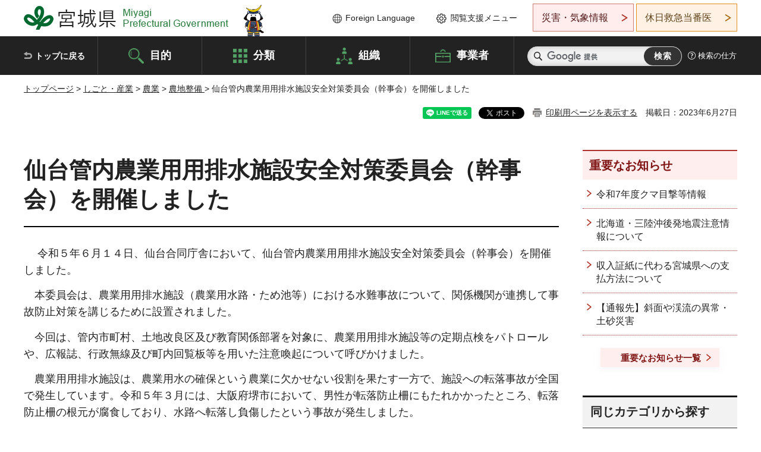

--- FILE ---
content_type: text/html
request_url: https://www.pref.miyagi.jp/soshiki/sdsgsin-ns/2023anzenn.html
body_size: 29781
content:
<!doctype html>
<html lang="ja" xmlns:og="http://ogp.me/ns#" xmlns:fb="http://www.facebook.com/2008/fbml">
<head>
<meta charset="UTF-8">

<title>仙台管内農業用用排水施設安全対策委員会（幹事会）を開催しました - 宮城県公式ウェブサイト</title>

<meta property="og:title" content="仙台管内農業用用排水施設安全対策委員会（幹事会）を開催しました">
<meta property="og:type" content="article">
<meta property="og:description" content="">
<meta property="og:url" content="https://www.pref.miyagi.jp/soshiki/sdsgsin-ns/2023anzenn.html">
<meta property="og:image" content="https://www.pref.miyagi.jp/shared/images/sns/logo.jpg">
<meta property="og:site_name" content="宮城県">
<meta property="og:locale" content="ja_JP">
<meta name="author" content="宮城県">
<meta name="viewport" content="width=device-width, maximum-scale=3.0">
<meta name="format-detection" content="telephone=no">
<meta name="page_id" content="47053">
<link href="/shared/style/default.css" rel="stylesheet" type="text/css" media="all">
<link href="/shared/style/layout.css" rel="stylesheet" type="text/css" media="all">
<link href="/shared/templates/free/style/edit.css" rel="stylesheet" type="text/css" media="all">
<link href="/shared/style/tablet.css" rel="stylesheet" media="only screen and (min-width : 641px) and (max-width : 980px)" type="text/css" id="tmp_tablet_css" class="mc_css">
<link href="/shared/style/smartphone.css" rel="stylesheet" media="only screen and (max-width : 640px)" type="text/css" class="mc_css">
<link href="/shared/templates/free/style/edit_sp.css" rel="stylesheet" media="only screen and (max-width : 640px)" type="text/css" class="mc_css">
<link href="/shared/images/favicon/favicon.ico" rel="shortcut icon" type="image/vnd.microsoft.icon">
<link href="/shared/images/favicon/apple-touch-icon-precomposed.png" rel="apple-touch-icon-precomposed">
<script src="/shared/js/jquery.js"></script>
<script src="/shared/js/setting.js"></script>
<script src="/shared/js/page_print.js"></script>
<script src="/shared/js/readspeaker.js"></script>
<script src="/shared/js/gtag.js"></script>




</head>
<body class="format_free no_javascript">

<noscript><iframe src="https://www.googletagmanager.com/ns.html?id=GTM-PS9C6B9" height="0" width="0" style="display:none;visibility:hidden" title="Google Tag Manager"></iframe></noscript>

<div id="fb-root"></div>
<script async defer crossorigin="anonymous" src="https://connect.facebook.net/ja_JP/sdk.js#xfbml=1&version=v12.0"></script>
<script src="/shared/js/init.js"></script>
<div id="tmp_wrapper">
<noscript>
<p>このサイトではJavaScriptを使用したコンテンツ・機能を提供しています。JavaScriptを有効にするとご利用いただけます。</p>
</noscript>
<p><a href="#tmp_honbun" class="skip">本文へスキップします。</a></p>

<header id="tmp_header">
<div class="container">
<div id="tmp_hlogo">
<p><a href="/index.html"><span>宮城県 Miyagi Prefectural Government</span></a></p>
</div>
<ul id="tmp_hnavi_s">
	<li id="tmp_hnavi_lmenu"><a href="https://miyagi-bousai.my.salesforce-sites.com/">災害・気象情報</a></li>
	<li id="tmp_hnavi_mmenu"><a href="javascript:void(0);">閲覧支援</a></li>
	<li id="tmp_hnavi_rmenu"><a href="javascript:void(0);">検索メニュー</a></li>
</ul>
<div id="tmp_means">
<div id="tmp_setting">
<ul>
	<li class="func_language"><a href="/soshiki/kohou/foreign.html" lang="en">Foreign Language</a></li>
	<li class="func_browser"><a href="javascript:void(0);">閲覧支援メニュー</a>
	<div class="support_dropdown">
	<ul>
		<li id="readspeaker_button1" class="func_read rs_skip"><a accesskey="L" href="//app-eas.readspeaker.com/cgi-bin/rsent?customerid=9180&amp;lang=ja_jp&amp;readid=tmp_main,tmp_update&amp;url=" onclick="readpage(this.href, 'tmp_readspeaker'); return false;" rel="nofollow" class="rs_href">音声読み上げ</a></li>
		<li class="func_fsize"><a href="/moji.html">文字サイズ・色合い変更</a></li>
		<li class="func_fclose">
		<p class="close_btn_sub"><a href="javascript:void(0);"><span>閉じる</span></a></p>
		</li>
	</ul>
	</div>
	</li>
</ul>
</div>
<div class="emergency_aside">
<ul>
	<li class="link_emergency"><a href="https://miyagi-bousai.my.salesforce-sites.com/">災害・気象情報</a>
	<div class="disaster_dropdown">
	<div class="disaster_outer">
	<div class="disaster_inner">
	<div class="disaster_ttl">
	<p class="disaster_label">宮城県災害・気象情報</p>
	</div>
	<div class="disaster_row">
	<div class="disaster_entries">
	<div class="entries_box"><!--entries_box--></div>
	</div>
	<div class="disaster_parameter">
	<p><a href="https://miyagi-bousai.my.salesforce-sites.com/">宮城県防災情報<br>
	ポータルサイト</a></p>
	</div>
	</div>
	</div>
	<p class="close_btn_sub"><a href="javascript:void(0);"><span>閉じる</span></a></p>
	</div>
	</div>
	</li>
	<li id="tmp_link_safety_btn" class="link_safety"><a href="http://www.mmic.or.jp/holidoc/">休日救急当番医</a></li>
</ul>
</div>
</div>
</div>
</header>
<div id="tmp_sma_menu">
<div id="tmp_sma_lmenu" class="wrap_sma_sch">
<div id="tmp_sma_emergency"></div>
<p class="close_btn"><a href="javascript:void(0);"><span>閉じる</span></a></p>
</div>
<div id="tmp_sma_mmenu" class="wrap_sma_sch">
<div id="tmp_sma_func"></div>
<p class="close_btn"><a href="javascript:void(0);"><span>閉じる</span></a></p>
</div>
<div id="tmp_sma_rmenu" class="wrap_sma_sch">
<div id="tmp_sma_cnavi">
<div class="sma_wrap">
<div class="container">
<div id="tmp_sma_purpose">
<div id="tmp_sma_purpose_ttl">
<p>目的から探す</p>
</div>
<div id="tmp_sma_purpose_cnt">
<ul>
	<li class="list1"><a href="/life/sub/3/index.html"><span>助成・融資・支援</span></a></li>
	<li class="list2"><a href="/life/sub/5/index.html"><span>申請・手続き</span></a></li>
	<li class="list3"><a href="/life/sub/8/index.html"><span>資格・試験</span></a></li>
	<li class="list4"><a href="/life/sub/10/index.html"><span>施設</span></a></li>
	<li class="list5"><a href="/life/sub/6/index.html"><span>許認可・届出</span></a></li>
	<li class="list6"><a href="/life/sub/11/index.html"><span>計画・施策</span></a></li>
	<li class="list7"><a href="/life/sub/13/index.html"><span>条例・制度</span></a></li>
	<li class="list8"><a href="/cgi-bin/event_cal_multi/calendar.cgi?type=2"><span>イベント・会議・募集</span></a></li>
	<li class="list10"><a href="/soshiki/toukei/toukei-link.html"><span>統計情報</span></a></li>
	<li class="list11"><a href="/soshiki/jyoho/digimch2.html"><span>デジタルみやぎ</span></a></li>
	<li class="list9"><a href="/site/gyoseisabisu/soudan-index.html"><span>相談窓口</span></a></li>
	<li class="list12"><a href="/site/gyoseisabisu/list1840.html"><span>パブリックコメント</span></a></li>
</ul>
</div>
</div>
<div id="classify_load"></div>
<div class="search_by_mb">
<ul>
	<li><a href="/soshiki/index.html">組織から探す</a></li>
	<li><a href="/site/jigyousha/index.html">事業者の方へ</a></li>
</ul>
</div>
<div class="big_banner_block">
<div class="big_banner">
<div class="big_banner_cnt">
<div class="big_banner_img">
<p><img alt="MIYAGI＋iRO 宮城十色" height="136" src="/shared/images/icon/miyagi_img.png" width="623"></p>
</div>
<div class="big_banner_link">
<p><a href="/site/miyagitoiro/index.html"><span class="show_row_sp">自然や歴史・文化から、<br>
食や暮らしに至るまで。</span> <span class="show_row_sp">あなたにとってきっとプラスになる、<br>
色とりどりの出会いがここにはあります。</span></a></p>
</div>
</div>
</div>
</div>
<div class="progress_mb">
<p><a href="/site/progress_miyagi/index.html"><span class="progress_txt_lg">PROGRESS MIYAGI</span> <span class="progress_txt_sm">富県躍進！持続可能な未来のための</span> <span class="progress_txt_md">8つの「つくる」</span></a></p>
</div>
</div>
</div>
</div>
<p class="close_btn"><a href="javascript:void(0);"><span>閉じる</span></a></p>
</div>
</div>


<div id="tmp_gnavi">
<div class="container">
<nav class="gnavi">
<ul>
	<li class="glist1"><a href="/index.html">トップに戻る</a></li>
	<li class="glist2"><a href="/purpose/index.html">目的</a></li>
	<li class="glist3"><a href="/life/index.html">分類</a></li>
	<li class="glist4"><a href="/soshiki/index.html">組織</a></li>
	<li class="glist5"><a href="/site/jigyousha/index.html">事業者</a></li>
</ul>
</nav>
<div class="region_search">
<div class="search_main">
<div class="search_col">
<div id="tmp_search">
<form action="/search/result.html" id="tmp_gsearch" name="tmp_gsearch">
<div class="wrap_sch_box">
<p class="sch_ttl"><label for="tmp_query">サイト内検索</label></p>
<p class="sch_box"><input id="tmp_query" name="q" size="31" type="text"></p>
</div>
<div class="wrap_sch_box">
<p class="sch_btn"><input id="tmp_func_sch_btn" name="sa" type="submit" value="検索"></p>
<p id="tmp_sma_search_hidden"><input name="cx" type="hidden" value="012929880180916967553:uytuafkv600"> <input name="ie" type="hidden" value="UTF-8"> <input name="cof" type="hidden" value="FORID:9"></p>
</div>
</form>
</div>
</div>
</div>
<div class="search_right">
<div class="how_to_search">
<p><a href="/search/shikata.html">検索の仕方</a></p>
</div>
</div>
</div>
</div>
</div>

<div id="tmp_wrapper2" class="container">
<div id="tmp_wrap_navigation">
<div id="tmp_pankuzu">
<p><a href="/index.html">トップページ</a> &gt; <a href="/life/7/index.html">しごと・産業</a> &gt; <a href="/life/7/26/index.html">農業</a> &gt; <a href="/life/7/26/83/index.html">農地整備 </a> &gt; 仙台管内農業用用排水施設安全対策委員会（幹事会）を開催しました</p>
</div>
<div id="tmp_wrap_custom_update">
<div id="tmp_custom_update">

<div id="tmp_social_plugins"><div class="social_media_btn line_btn">
<div data-lang="ja" data-type="share-a" data-ver="3" data-url="https://www.pref.miyagi.jp/soshiki/sdsgsin-ns/2023anzenn.html" data-color="default" data-size="small" data-count="false" style="display: none;" class="line-it-button"></div>
<script src="https://www.line-website.com/social-plugins/js/thirdparty/loader.min.js" async="async" defer="defer"></script>
</div><div class="social_media_btn facebook_btn">
<div data-href="https://www.pref.miyagi.jp/soshiki/sdsgsin-ns/2023anzenn.html" data-layout="button" data-size="small" data-mobile-iframe="true" class="fb-share-button"><a target="_blank" href="https://www.facebook.com/sharer/sharer.php?u=https%3A%2F%2Fdevelopers.facebook.com%2Fdocs%2Fplugins%2F&amp;src=sdkpreparse" class="fb-xfbml-parse-ignore">シェア</a></div>
</div><div class="social_media_btn twitter_btn">
<a href="https://twitter.com/share?ref_src=twsrc%5Etfw" data-show-count="false" data-url="https://www.pref.miyagi.jp/soshiki/sdsgsin-ns/2023anzenn.html" data-text="仙台管内農業用用排水施設安全対策委員会（幹事会）を開催しました" data-lang="ja" class="twitter-share-button">ツイート</a><script async src="https://platform.twitter.com/widgets.js" charset="utf-8"></script>
</div></div>
<p id="tmp_print"></p>
<p id="tmp_update">掲載日：2023年6月27日</p>

</div>
</div>
</div>
<div id="tmp_wrap_main" class="column_rnavi">
<div id="tmp_main">
<div class="wrap_col_main">
<div class="col_main">
<p id="tmp_honbun" class="skip rs_skip">ここから本文です。</p>
<div id="tmp_readspeaker" class="rs_preserve rs_skip rs_splitbutton rs_addtools rs_exp"></div>
<div id="tmp_contents">



<h1>仙台管内農業用用排水施設安全対策委員会（幹事会）を開催しました</h1>
<p>&nbsp;　令和５年６月１４日、仙台合同庁舎において、仙台管内農業用用排水施設安全対策委員会（幹事会）を開催しました。</p>
<p>　本委員会は、農業用用排水施設（農業用水路・ため池等）における水難事故について、関係機関が連携して事故防止対策を講じるために設置されました。</p>
<p>　今回は、管内市町村、土地改良区及び教育関係部署を対象に、農業用用排水施設等の定期点検をパトロールや、広報誌、行政無線及び町内回覧板等を用いた注意喚起について呼びかけました。</p>
<p>　農業用用排水施設は、農業用水の確保という農業に欠かせない役割を果たす一方で、施設への転落事故が全国で発生しています。令和５年３月には、大阪府堺市において、男性が転落防止柵にもたれかかったところ、転落防止柵の根元が腐食しており、水路へ転落し負傷したという事故が発生しました。</p>
<p>　農業用用排水施設における水難事故を防止するには、施設への点検パトロールにより施設が劣化していないか確認するほか、こうした施設に近づかないようにすることも大切です。「ため池で遊んだり、釣りをしたりしない」、「ため池や水路に近づかない」ことをお互いに呼びかけあい、水難事故を未然に防ぎましょう。</p>
<p><img alt="委員会の様子" height="587" src="/images/47053/2023annzeznn.jpg" width="880"><br>
▲仙台管内農業用用排水施設安全対策委員会（幹事会）の様子​​​​​​<br>
​​​​​​<br>
​​​​​​<br>
​​​​​​<br>
​​​​​​</p>


<ul id="tag_list" class="tag_list">
	
</ul>




</div>
<div id="tmp_inquiry">
<div id="tmp_inquiry_ttl">
<p>お問い合わせ先</p>
</div>
<div id="tmp_inquiry_cnt">
<form method="post" action="https://www.pref.miyagi.jp/cgi-bin/simple_faq/form.cgi">
<div class="inquiry_parts">
<p>
<a href="/soshiki/sdsgsin-ns/index.html">仙台地方振興事務所　農業農村整備部&nbsp;</a></p>
<p>仙台市青葉区堤通雨宮町4-17　6階</p>
<p class="inquiry_btn"><input value="お問い合わせフォーム" type="submit"></p>
</div>
<p>
<input type="hidden" name="code" value="008004001">
<input type="hidden" name="dept" value="9504:8259:9504:9504:8840:9587:5271:9255:9421:8342:8425:3777:9006:8674:10002:8010:8508:8674:3777:8757:9255">
<input type="hidden" name="page" value="/soshiki/sdsgsin-ns/2023anzenn.html">
<input type="hidden" name="ENQ_RETURN_MAIL_SEND_FLG" value="1">
<input type="hidden" name="publish_ssl_flg" value="1">
</p>
</form>
</div>
</div>

<div id="tmp_feedback">
<div id="tmp_feedback_ttl">
<p>より良いウェブサイトにするためにみなさまのご意見をお聞かせください</p>
</div>
<div id="tmp_feedback_cnt">
<form action="/cgi-bin/feedback/feedback.cgi" id="feedback" method="post">
<p><input name="page_id" type="hidden" value="47053"> <input name="page_title" type="hidden" value="仙台管内農業用用排水施設安全対策委員会（幹事会）を開催しました"> <input name="page_url" type="hidden" value="https://www.pref.miyagi.jp/soshiki/sdsgsin-ns/2023anzenn.html"> <input name="item_cnt" type="hidden" value="2"></p>
<fieldset><legend>このページの情報は役に立ちましたか？</legend>
<p><input id="que1_1" name="item_1" type="radio" value="役に立った"> <label for="que1_1">1：役に立った</label></p>
<p><input id="que1_2" name="item_1" type="radio" value="ふつう"> <label for="que1_2">2：ふつう</label></p>
<p><input id="que1_3" name="item_1" type="radio" value="役に立たなかった"> <label for="que1_3">3：役に立たなかった</label></p>
</fieldset>
<p><input name="label_1" type="hidden" value="質問：このページの情報は役に立ちましたか？"> <input name="nes_1" type="hidden" value="0"> <input name="img_1" type="hidden"> <input name="img_alt_1" type="hidden"> <input name="mail_1" type="hidden" value="0"></p>
<fieldset><legend>このページの情報は見つけやすかったですか？</legend>
<p><input id="que2_1" name="item_2" type="radio" value="見つけやすかった"> <label for="que2_1">1：見つけやすかった</label></p>
<p><input id="que2_2" name="item_2" type="radio" value="ふつう"> <label for="que2_2">2：ふつう</label></p>
<p><input id="que2_3" name="item_2" type="radio" value="見つけにくかった"> <label for="que2_3">3：見つけにくかった</label></p>
</fieldset>
<p><input name="label_2" type="hidden" value="質問：このページの情報は見つけやすかったですか？"> <input name="nes_2" type="hidden" value="0"> <input name="img_2" type="hidden"> <input name="img_alt_2" type="hidden"> <input name="mail_2" type="hidden" value="0"></p>
<p class="submit"><input type="submit" value="送信"></p>
</form>
</div>
</div>

</div>
</div>
<div class="wrap_col_rgt_navi">
<div class="col_rgt_navi">

<div class="rnavi_oshirase">
<div class="oshirase_ttl">
<p>重要なお知らせ</p>
</div>
<div class="oshirase_btn"><a href="/juyo/index.html">重要なお知らせ一覧</a></div>
</div>
<div id="tmp_wrap_recommend" class="rs_preserve">
<div id="tmp_recommend">
<div id="tmp_recommend_ttl">
<p>こちらのページも読まれています</p>
</div>
<div id="tmp_recommend_cnt">&nbsp;</div>
</div>
</div>
<script type="text/javascript" src="/shared/system/js/recommend/recommend.js"></script>


<div class="lnavi_func">
<div class="lnavi_ttl">
<p class="lnavi_cate_sch">同じカテゴリから探す</p>
<p><a href="/life/7/26/83/index.html">農地整備 </a></p>
</div>
<div class="lnavi_cnt">
<ul>
<li><a href="/soshiki/et-sgsin-ns/nntsushin62.html">「東部NN通信 第62号」を発行しました</a></li>
<li><a href="/soshiki/et-sgsin-ns/r7-bouekiennsyuu.html">「特定家畜伝染病の発生時における防疫演習」を実施しました</a></li>
<li><a href="/soshiki/nosonsei/jigyo-keri.html">補助金等交付要綱</a></li>
<li><a href="/site/zigyouseidonogaiyou/index.html">農業農村整備事業制度の概要</a></li>
<li><a href="/soshiki/et-sgsin-ns/r7-boueki.html">「特定家畜伝染病の発生時における防疫演習」を実施します </a></li>
<li><a href="/soshiki/nosonsei/20250324.html">農地整備事業実施地区における「担い手農家」への農地集積実績</a></li>
<li><a href="/soshiki/et-sgsin-ns/pca.html">プレキャスト吸水槽施工現地研修を開催しました</a></li>
<li><a href="/soshiki/nariwai/kousakujouken.html">農地耕作条件改善事業</a></li>
<li><a href="/soshiki/nosonshin/r3kouhoutaisyo.html">広報大賞受賞！令和3年度田んぼダム普及・拡大に向けた広報活動</a></li>
<li><a href="/soshiki/ks-tihouken-m/tamentekikinoushiharai/kesennuma-tamen.html">多面的機能支払交付金事業（気仙沼管内）</a></li>
<li><a href="/site/miyagi-nogyounosonseibi/index.html">みやぎの農業農村整備</a></li>
<li><a href="/soshiki/nosonshin/r7gaiyouzu.html">令和7年度　みやぎの農業農村整備【概要書】</a></li>
<li><a href="/soshiki/nosonsei/jigyo-keri2.html">行政機関・農業関係団体リンク集</a></li>
<li><a href="/soshiki/et-sgsin-ns/nntsushin61.html">「東部NN通信 第61号」を発行しました</a></li>
<li><a href="/soshiki/nosonshin/tanbodamudemae1-minamityu.html">田んぼダム出前講座を開催しました（大崎市立古川南中学校）</a></li>
<li><a href="/soshiki/nosonshin/tanbodamudemae2-gosyo.html">田んぼダム出前講座を開催しました（大崎市立古川第五小学校）</a></li>
<li><a href="/soshiki/nosonshin/tasuki-twitter.html">宮城県農村振興課公式Twitterを開設しました！</a></li>
<li><a href="/soshiki/et-sgsin-ns/r7-jica.html">JICA課題別研修の視察受け入れを行いました</a></li>
<li><a href="/soshiki/nosonsei/kousyuuekisakumotu.html">農地整備事業実施地区における「高収益作物」に係る取組状況</a></li>
<li><a href="/soshiki/et-sgsin-ns/r7-r8zigyougaiyou.html">パンフレット「石巻圏域の農業農村整備2025-2026」及び「石巻圏域管内図」について</a></li>
<li><a href="/soshiki/et-sgsin-ns/kananyamotohebitakyougikai.html">河南矢本・蛇田土地改良区合併推進協議会が設立されました</a></li>
<li><a href="/soshiki/et-sgsin-ns/nntsushin60.html">「東部NN通信 第60号」を発行しました</a></li>
<li><a href="/soshiki/nosonsei/20231020.html">農地整備事業実施地区における「スマート農業」実践状況</a></li>
<li><a href="/soshiki/sdsgsin-ns/20250314.html">大沼周辺清掃美化活動が行われました</a></li>
<li><a href="/site/toubu-hukkyu/190524.html">宮戸島6分区で桃の摘果・袋掛けがすすめられています</a></li>
<li><a href="/soshiki/et-sgsin-ns/200130.html">前谷地三方円筒分水工と広渕沼地区について</a></li>
<li><a href="/soshiki/et-sgsin-ns/210804-2.html">要綱・要領,参考資料等（東部）</a></li>
<li><a href="/site/toubu-hukkyu/miyato-r2shikensaibai.html">試験栽培,はじめました。　～challenge　in　宮戸～</a></li>
<li><a href="/site/toubu-hukkyu/200807.html">奥松島地区・宮戸6分区で桃が収穫されています</a></li>
<li><a href="/site/toubu-hukkyu/200606.html">奥松島地区・宮戸6分区で桃の摘果・袋掛けを行っています</a></li>
<li><a href="/site/toubu-hukkyu/miyato-peach-r1.html">東松島市宮戸6分区で桃の収穫が行われました</a></li>
<li><a href="/site/toubu-hukkyu/2018-okm3.html">平成30年度奥松島地域営農再開実証プロジェクト第3回事務局会議が開催されました</a></li>
<li><a href="/site/toubu-hukkyu/2018-okm2.html">東松島市宮戸6分区で桃の収穫・初出荷セレモニーが行われました</a></li>
<li><a href="/site/toubu-hukkyu/h30-okm1.html">奥松島地域営農再開実証プロジェクト 宮戸9分区にイチジクを定植しました</a></li>
<li><a href="/site/toubu-hukkyu/h29-okm4.html">平成29年度奥松島地域営農再開実証プロジェクト報告会が開催されました</a></li>
<li><a href="/site/toubu-hukkyu/h29-okm3.html">営農再開した被災農地で,イチジクの収穫が始まりました</a></li>
<li><a href="/site/toubu-hukkyu/h29-okm2.html">奥松島地域営農再開実証プロジェクト 宮戸6分区に植栽した桃を収穫しました</a></li>
<li><a href="/site/toubu-hukkyu/h29-okm1.html">奥松島地域営農再開実証プロジェクト 宮戸8分区に果樹を植栽しました</a></li>
<li><a href="/site/toubu-hukkyu/h-27-om-6.html">奥松島地域営農再開実証プロジェクト 宮戸6分区果樹植栽セレモニーの開催</a></li>
<li><a href="/soshiki/nosonshin/tasukitsushin.html">田水郷（たすき）通信</a></li>
<li><a href="/soshiki/nosonshin/tanbodamu-joukyou.html">「普段は田んぼ,時々ダム」田んぼダム実施中！</a></li>
<li><a href="/soshiki/nosonshin/tanbodamu-jikken.html">仕組み丸わかり！模型で実験「田んぼダム～普段は田んぼ,時々ダム～」</a></li>
<li><a href="/soshiki/et-sgsin-ns/nnstushin59.html">「東部NN通信 第59号」を発行しました</a></li>
<li><a href="/soshiki/et-sgsin-ns/r6-intern.html">インターンシップ生を受け入れました</a></li>
<li><a href="/soshiki/et-sgsin-ns/kananyamotohebitakenkyuukai.html">河南矢本・蛇田土地改良区合併推進研究会が設立されました</a></li>
<li><a href="/soshiki/nosonshin/r6gaiyouzu.html">令和6年度　みやぎの農業農村整備【概要書】</a></li>
<li><a href="/soshiki/et-sgsin-ns/nntsushin58.html">「東部NN通信 第58号」を発行しました</a></li>
<li><a href="/soshiki/ftp-oojozi/-ushinodamkomen.html">牛野ダムの湖面利用に関するルール</a></li>
<li><a href="/soshiki/et-sgsin-ns/240529.html">開発途上国の研修員が視察を行いました</a></li>
<li><a href="/soshiki/nosonshin/r6tanbopanerutenn.html">田んぼダムパネル展開催のお知らせ</a></li>
</ul>
</div>
</div>

</div>
</div>
</div>

<div id="tmp_purpose">
<div id="tmp_purpose_ttl">
<p>目的から探す</p>
</div>
<div id="tmp_purpose_cnt">
<ul>
	<li class="list1"><a href="/life/sub/3/index.html"><span>助成・融資・支援</span></a></li>
	<li class="list2"><a href="/life/sub/5/index.html"><span>申請・手続き</span></a></li>
	<li class="list3"><a href="/life/sub/8/index.html"><span>資格・試験</span></a></li>
	<li class="list4"><a href="/life/sub/10/index.html"><span>施設</span></a></li>
	<li class="list5"><a href="/life/sub/6/index.html"><span>許認可・届出</span></a></li>
	<li class="list6"><a href="/life/sub/11/index.html"><span>計画・施策</span></a></li>
	<li class="list7"><a href="/life/sub/13/index.html"><span>条例・制度</span></a></li>
	<li class="list8"><a href="/cgi-bin/event_cal_multi/calendar.cgi?type=2"><span>イベント・会議・募集</span></a></li>
	<li class="list10"><a href="/soshiki/toukei/toukei-link.html"><span>統計情報</span></a></li>
	<li class="list11"><a href="/soshiki/jyoho/digimch2.html"><span>デジタルみやぎ</span></a></li>
	<li class="list9"><a href="/site/gyoseisabisu/soudan-index.html"><span>相談窓口</span></a></li>
	<li class="list12"><a href="/soshiki/kohou/publiccmentitiran.html"><span>パブリックコメント</span></a></li>
</ul>
</div>
</div>
<div id="tmp_pickup_bnr">
<div class="pickup_bnr">
<div class="big_banner_block">
<div class="big_banner">
<div class="big_banner_cnt">
<div class="big_banner_img">
<p><img alt="MIYAGI＋iRO 宮城十色" height="136" src="/shared/images/icon/miyagi_img.png" width="623"></p>
</div>
<div class="big_banner_link">
<p class="used_bg_img"><a href="/site/miyagitoiro/index.html"><span class="show_row_sp">自然や歴史・文化から、<br>
食や暮らしに至るまで。</span> <span class="show_row_sp">あなたにとってきっとプラスになる、<br>
色とりどりの出会いがここにはあります。</span> </a></p>
</div>
</div>
</div>
</div>
</div>
<div class="pickup_bnr">
<div class="progress_mb">
<p><a href="/site/progress_miyagi/index.html"><span class="progress_txt_lg">PROGRESS MIYAGI</span> <span class="progress_txt_sm">富県躍進！持続可能な未来のための</span> <span class="progress_txt_md">8つの「つくる」</span> </a></p>
</div>
</div>
</div>


<div id="tmp_retrieval">
<div id="tmp_retrieval_ttl">
<p class="ttl_en">information retrieval</p>
<p>このページに知りたい情報がない場合は</p>
</div>
<div id="tmp_retrieval_cnt">
<div class="search_func">
<ul>
	<li class="search_list1"><a href="/purpose/index.html"><span>目的から探す</span></a></li>
	<li class="search_list2"><a href="/life/index.html"><span>分類から探す</span></a></li>
	<li class="search_list3"><a href="/soshiki/index.html"><span>組織から探す</span></a></li>
	<li class="search_list4"><a href="/site/jigyousha/index.html"><span>事業者の方へ</span></a></li>
</ul>
</div>
<div id="tmp_fsearch">
<div class="search_inner">
<div class="search_form_box">
<form action="/search/result.html" id="tmp_fsearch_form" name="tmp_fsearch_form">
<div class="fsearch_wrap">
<p class="sch_ttl"><label for="tmp_fquery">キーワードから探す</label></p>
<div class="wrap_sch_row">
<div class="wrap_sch_box">
<p class="sch_box"><label for="tmp_fquery" class="lbl_icon">&nbsp;</label> <input id="tmp_fquery" name="q" placeholder="カスタム検索" size="31" type="text"></p>
<p class="sch_btn"><input id="tmp_func_fsearch_btn" name="sa" type="submit" value="検索"></p>
<p id="tmp_fsearch_hidden"><input name="cx" type="hidden" value="012929880180916967553:uytuafkv600"> <input name="ie" type="hidden" value="UTF-8"><input name="cof" tabindex="-32768" type="hidden" value="FORID:9"></p>
</div>
</div>
</div>
</form>
</div>
<p class="search_link"><a href="/search/shikata.html">検索の仕方</a></p>
</div>
</div>
</div>
</div>

</div>
<div class="pnavi">
<p class="ptop"><a href="#tmp_header">ページの先頭に戻る</a></p>
</div>
</div>

<footer id="tmp_footer">
<div class="footer_wrap">
<div class="container">
<div class="footer_front">
<div class="footer_info">
<div class="footer_aside">
<div class="footer_logo">
<p><span>宮城県公式Webサイト</span></p>
</div>
<div class="company_num">
<p>法人番号8000020040002</p>
</div>
</div>
<div class="footer_cnt">
<address>
<p><span class="dis_code">〒980-8570</span>宮城県仙台市青葉区本町3丁目8番1号</p>
<p><span>電話番号：</span>022-211-2111</p>
<p>（受付時間 8時30分～17時15分）</p>
</address>
<div class="directional_button">
<ul>
	<li><a href="/site/access/index.html">県庁への行き方</a></li>
	<li><a href="/soshiki/kanzai/sub-c4.html">県庁県民駐車場</a></li>
</ul>
</div>
</div>
</div>
<div class="footer_nav">
<ul class="fnavi">
	<li><a href="/soshiki/kohou/site-riyou.html#a01">リンク・著作権・免責事項</a></li>
	<li><a href="/soshiki/kohou/site-riyou.html#a06">個人情報保護</a></li>
	<li><a href="/soshiki/kohou/accessibility.html">ウェブアクセシビリティへの配慮</a></li>
	<li><a href="/soshiki/kanzai/koukoku-top.html">広告掲載に関する情報</a></li>
	<li><a href="/soshiki/kohou/site-riyou.html">ホームページ全般に関する情報</a></li>
	<li><a href="/site/userguide/index.html">はじめての方へ</a></li>
	<li><a href="/sitemap.html">サイトマップ</a></li>
</ul>
</div>
</div>
</div>
</div>
<div class="prefectural_info">
<div class="container">
<p lang="en" class="copyright">Copyright &copy; Miyagi Prefectural Government<br>
All Rights Reserved.</p>
</div>
</div>
</footer>
</div>
<script src="/shared/js/function.js"></script>
<script src="/shared/js/main.js"></script>
<script src="/shared/system/js/recommend/recommend.js"></script>
</body>
</html>
